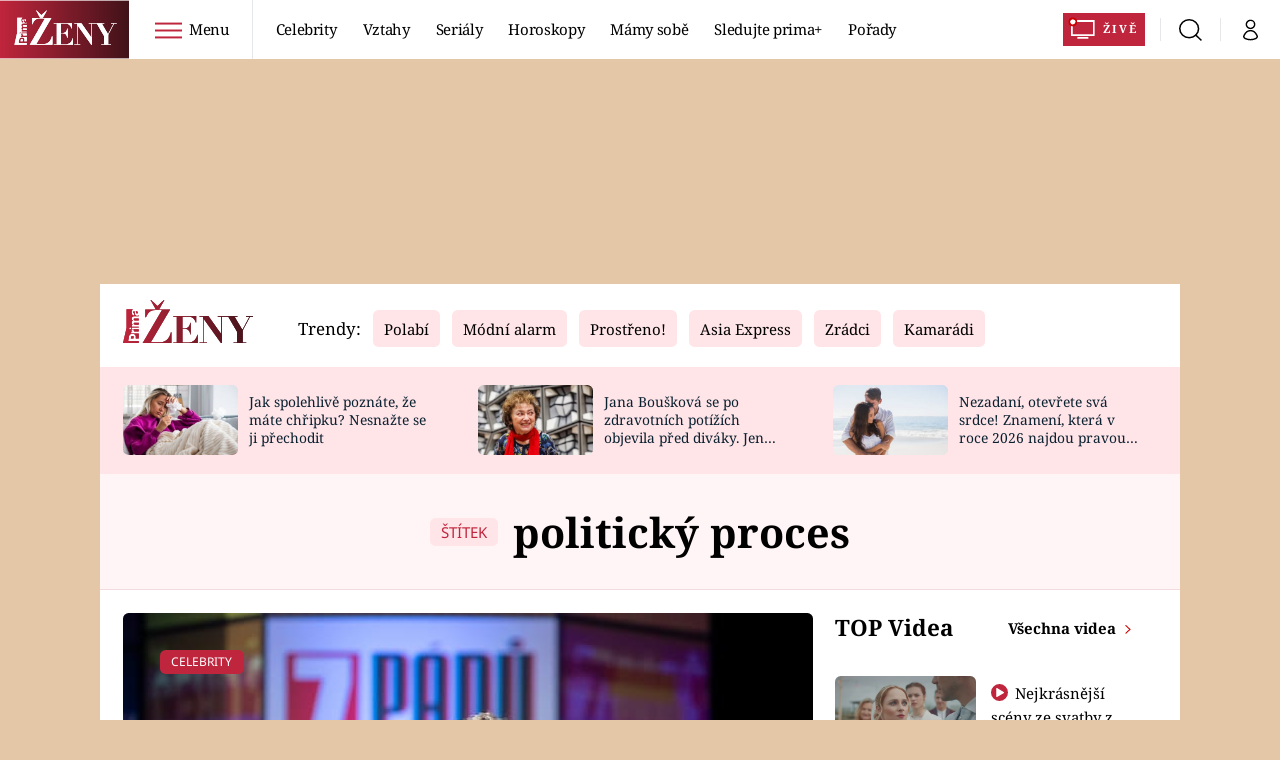

--- FILE ---
content_type: application/javascript
request_url: https://static.primacdn.cz/sas/zeny/prod/loader.js
body_size: 140
content:
(()=>{"use strict";(function(e,t,n=!1){return new Promise((function(a,o){let s=document.createElement("script");const c=t||document.getElementsByTagName("script")[0];function r(e,t){(t||!s.readyState||/loaded|complete/.test(s.readyState))&&(s.onload=null,s.onreadystatechange=null,s=void 0,t?o():a())}if(s.async=!0,s.defer=!0,s.onload=r,s.onreadystatechange=r,!0===n){var d=parseInt((new Date).getTime()/18e5);-1===e.indexOf("?")?e+="?v="+d:e+="&v="+d}s.src=e,c.parentNode.insertBefore(s,c)}))})("https://static.primacdn.cz/sas/zeny/prod/zeny_sas_config.js",null,!0).then((function(){}))})();

--- FILE ---
content_type: image/svg+xml
request_url: https://assets.zeny.iprima.cz/images/taurus.2fa60e5f.svg
body_size: 477
content:
<svg xmlns="http://www.w3.org/2000/svg" width="40.228" height="40.88" viewBox="0 0 40.228 40.88">
  <g id="taurus" transform="translate(0 0)">
    <g id="Group_877" data-name="Group 877" transform="translate(8.801 0)">
      <path id="Path_298" data-name="Path 298" d="M471.4,325.415s-3.617,5.175-11.581,3.271-10.153-1.149-11.351,2.28,1.573,3.958-.082,5.786-6.113,2.212-7.594-1.529c-1.573-3.958-1.2-8.373,3.992-11.264,5.175-2.881,13.9,1.621,17.6,2.068,3.679.457,6.387,1.226,9.018-.611Z" transform="translate(-439.978 -323.001)" fill="#bf253c"/>
    </g>
    <g id="Group_878" data-name="Group 878" transform="translate(0 6.288)">
      <path id="Path_299" data-name="Path 299" d="M445.8,345.581c-1.525-.106-2.847-2.015-2.847-2.015,5.964-1.525,6.575,3.694,6.575,3.694C448.343,345.393,447.319,345.692,445.8,345.581Zm11.072,4.4s-5.916-3.857-6.1-5.829a1.681,1.681,0,0,0,0-2.636s-3.655.38-4.694-.948l3.2.1a9.017,9.017,0,0,0-3.011-2.919c-1.972-1.125-4.136-2.164-5.363-1.409s-2.347,2.164-.755,5.367-6.575,8.085-10.326-.471c0,0-.851-2.164-.1-3.569,0,0-9.682,5.7-7.806,19.358s20.008,15.073,26.222,12.721a9.911,9.911,0,0,0-3.2-5.175c-2.823-2.64-2.164-3.949-1.039-5.925,0,0-9.114,2.924-13.813-8,0,0,4.7,7.734,12.216,7.06s7.618.284,8.739,1.121c0,0,2.068-1.876-1.972-3.569a10.157,10.157,0,0,0-7.142-.471s1.5-3.016,4.507-1.789,5.175,5.18,9.778.856c0,0-.851-2.357.659-3.867Z" transform="translate(-421.678 -336.075)" fill="#bf253c"/>
    </g>
  </g>
</svg>


--- FILE ---
content_type: image/svg+xml
request_url: https://assets.zeny.iprima.cz/images/capricorn.4c22b7e5.svg
body_size: 1685
content:
<svg xmlns="http://www.w3.org/2000/svg" width="43.31" height="39.906" viewBox="0 0 43.31 39.906">
  <g id="capricorn" transform="translate(0.001 0)">
    <g id="g14" transform="translate(-0.001 0)">
      <g id="g8">
        <path id="use6" d="M963.748,559.2s-2.044,2.708-5.921.37a11.245,11.245,0,0,0-13.972-2.857c-8.787,4.1-13.549,20.715-6.3,28.4a12.983,12.983,0,0,1-5.406-6.44l.659-.731-.875-.515s-2.342-5.045.433-13.029l1.972.515-1.395-1.828a19.464,19.464,0,0,1,9.657-10.321l1.313,1.972-.3-2.554c.014,0,14.131-5.05,20.133,7.022Z" transform="translate(-931.01 -551.131)" fill="#bf253c"/>
      </g>
      <g id="g12" transform="translate(11.596 4.674)">
        <path id="use10" d="M974.445,572.744c-1.486.188-3.136-1.395-3.136-1.395,5.464-2.626,7.07,2.285,7.07,2.285C976.869,572.066,975.936,572.552,974.445,572.744Zm12.389,5.141s-8.912-.947-7.83-12.327l-2.309-.216a4.372,4.372,0,0,1-6.82-.365,3.59,3.59,0,0,0-2.891-1.448c-2.03-.067-4.641-.289-5.435-2.679,0,0-1.3,7.9,7.609,5.435,0,0-2.309,3.117-6.084.736,0,0-5.868,3.992-7.383,9.783s-1.443,21.888,18.834,18.916c0,0-10.5-4.281-1.515-11.6,0,0-12.466-.289-6.233-11.812,0,0-1.741,4.708-.577,7.1s3.256,2.679,6.3,3.405q3.074.759,6.084,1.746s-3.477,1.3-2.761,3.626,3.194,2.612-1.3,4.208c0,0,4.492,1.746,4.925-2.9,0,0-3.261-2.828.726-4.641,0,0,2.462.433,1.6-1.082s-4.487-1.876-4.487-1.876a5.683,5.683,0,0,1,4.425.279c2.453,1.164,4.569.8,4.271-2.309C985.954,579.848,985.67,578.318,986.834,577.885Z" transform="translate(-955.12 -560.85)" fill="#bf253c"/>
      </g>
    </g>
    <path id="path827" d="M36.25,45.415a13.172,13.172,0,0,1-8.331-3.9c-2.963-3.1-4.226-8.042-3.416-13.363A13.917,13.917,0,0,1,27.431,21.3a25.826,25.826,0,0,1,4.129-4.2l.621-.466.727.371a5.557,5.557,0,0,0,1.783.456,2.929,2.929,0,0,0,1.96-.357,5.479,5.479,0,0,0,1.317-.888l.414-.446-.592.127c-3.792.816-6.114-.03-6.846-2.495a7.146,7.146,0,0,1-.258-1.684V10.9l.593.657c.846.936,1.919,1.342,4.035,1.526,2.034.177,2.812.51,3.664,1.57a5.7,5.7,0,0,0,2.968,1.757,4.54,4.54,0,0,0,3.084-.876,2.028,2.028,0,0,1,1.88-.476l.983.111.1,2.222a19.425,19.425,0,0,0,.355,3.145,9.983,9.983,0,0,0,4.044,5.609A9.835,9.835,0,0,0,55.325,27.4c.139.043.1.246-.117.68a2.206,2.206,0,0,0-.22,1.425c.295,2.487-1.295,3.327-4.128,2.181a6.045,6.045,0,0,0-2.7-.55c-1.716-.022-2.185.269-.863.535,2.073.417,3.688,1.363,3.688,2.16,0,.331-.549.585-1.266.585a2.757,2.757,0,0,0-1.068.238c-1.594.829-1.822,2.662-.51,4.1.4.439.294,1.306-.262,2.122a2.938,2.938,0,0,1-3.269,1.24l-.813-.124.924-.41c1.1-.49,1.529-.846,1.529-1.279a5.289,5.289,0,0,0-.677-1.443c-1.11-1.84-.85-2.885,1.02-4.093.561-.363.961-.7.888-.739-.306-.184-3.712-1.162-6.3-1.808A29.785,29.785,0,0,1,37.516,31.1a4.742,4.742,0,0,1-2.238-2.255c-.421-.943-.33-3.618.185-5.467a10.791,10.791,0,0,0,.357-1.48A13.526,13.526,0,0,0,34.567,24.6a7.3,7.3,0,0,0-.4,2.791,4.058,4.058,0,0,0,.44,2.537c1.01,1.9,3.062,3.139,5.986,3.626l1.193.2L40.673,34.9C39.15,36.473,38.6,37.53,38.5,39.077a3.478,3.478,0,0,0,.358,2.171,8.3,8.3,0,0,0,3.255,3.284l1.1.661-.558.113a39.79,39.79,0,0,1-6.409.108ZM47.43,22.973a5.29,5.29,0,0,0-1.45-1.9,4.229,4.229,0,0,0-2.751-1.04,8.532,8.532,0,0,0-2.811.834c-.128.207,1.36,1.163,2.133,1.372a4.131,4.131,0,0,0,1.7,0,2.832,2.832,0,0,1,2.591.5c.3.331.593.446.593.232Z" transform="translate(-12.599 -5.721)" fill="#bf253c"/>
    <path id="path829" d="M4.617,32.584a13.442,13.442,0,0,1-3.088-4.222c-.176-.534-.163-.657.108-.956.3-.333.3-.35-.016-.581a1.358,1.358,0,0,0-.432-.238,8.62,8.62,0,0,1-.836-2.96,22.493,22.493,0,0,1,1.089-9.84c.05-.15.287-.141.957.036a3.226,3.226,0,0,0,.957.168,2.915,2.915,0,0,0-.542-.864,3.406,3.406,0,0,1-.609-1.031,6.06,6.06,0,0,1,.531-1.287,19.992,19.992,0,0,1,7.874-8.28,3.727,3.727,0,0,1,1.117-.465c.039.045.35.5.693,1.011l.623.93-.048-1.342L12.947,1.32l.761-.226A22.421,22.421,0,0,1,22.58.624a13.49,13.49,0,0,1,9.1,5.862c.939,1.415,1.07,1.765.787,2.106a3.748,3.748,0,0,1-2.556.9,4.838,4.838,0,0,1-3.689-1.612,12.432,12.432,0,0,0-4.648-2.88C18.306,3.9,14,4.727,10.794,7.077a20.823,20.823,0,0,0-4.166,4.691C2.381,18.55,1.886,27.83,5.5,32.864c.326.454.533.826.46.826a9.444,9.444,0,0,1-1.345-1.106Z" transform="translate(-0.105 -0.261)" fill="#bf253c"/>
  </g>
</svg>
